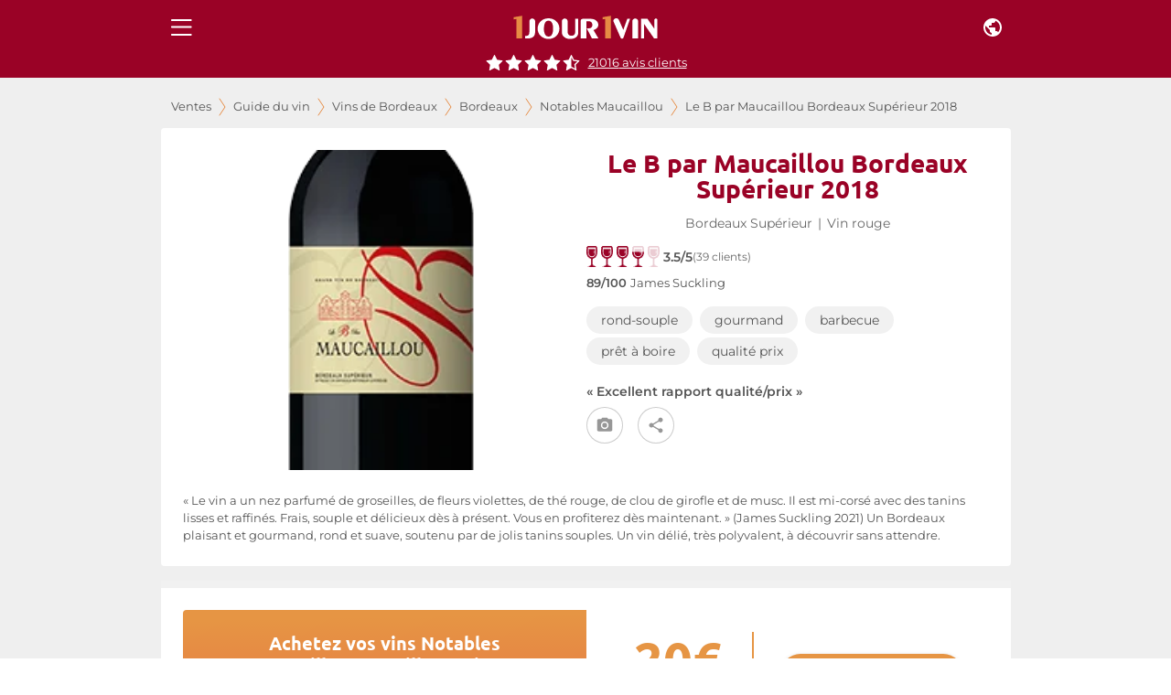

--- FILE ---
content_type: application/javascript; charset=utf-8
request_url: https://www.1jour1vin.com/_next/static/qEjGwtNwXpII3al7jGIXS/_ssgManifest.js
body_size: -244
content:
self.__SSG_MANIFEST=new Set(["\u002F[lng]","\u002F[lng]\u002Favis-clients","\u002F[lng]\u002Fguide-achat-vin","\u002F[lng]\u002Fguide-achat-vin\u002F[region]","\u002F[lng]\u002Fguide-achat-vin\u002F[region]\u002F[appellation]","\u002F[lng]\u002Fguide-achat-vin\u002F[region]\u002F[appellation]\u002F[vineyard]"]);self.__SSG_MANIFEST_CB&&self.__SSG_MANIFEST_CB()

--- FILE ---
content_type: application/javascript; charset=utf-8
request_url: https://www.1jour1vin.com/_next/static/chunks/39403-6f5eac700ef771f8.js
body_size: 4479
content:
"use strict";(self.webpackChunk_N_E=self.webpackChunk_N_E||[]).push([[39403,821,98751,43089],{98751:function(t,e,n){n.r(e);var r=n(51171);let i={rouge:"#9a0226",blanc:"#b19024",effervescent:"#5a7e5c",rose:"#da7c52",spiritueux:"#A6381F"},o={bgspiritueux:{backgroundColor:i.spiritueux},hbgspiritueux:{backgroundColor:i.spiritueux,"&:hover":{textDecoration:"none",backgroundColor:(0,r._j)(i.spiritueux,.1)}},bgrouge:{backgroundColor:i.rouge},hbgrouge:{backgroundColor:i.rouge,"&:hover":{textDecoration:"none",backgroundColor:(0,r._j)(i.rouge,.1)}},bgblanc:{backgroundColor:i.blanc},hbgblanc:{backgroundColor:i.blanc,"&:hover":{textDecoration:"none",backgroundColor:(0,r._j)(i.blanc,.1)}},bgeffervescent:{backgroundColor:i.effervescent},hbgeffervescent:{backgroundColor:i.effervescent,"&:hover":{textDecoration:"none",backgroundColor:(0,r._j)(i.effervescent,.1)}},bgchampagne:{backgroundColor:i.effervescent},hbgchampagne:{backgroundColor:i.effervescent,"&:hover":{textDecoration:"none",backgroundColor:(0,r._j)(i.effervescent,.1)}},bgrose:{backgroundColor:i.rose},hbgrose:{backgroundColor:i.rose,"&:hover":{textDecoration:"none",backgroundColor:(0,r._j)(i.rose,.1)}},bgrosé:{backgroundColor:i.rose},hbgrosé:{backgroundColor:i.rose,"&:hover":{textDecoration:"none",backgroundColor:(0,r._j)(i.rose,.1)}},hbgdisabled:{backgroundColor:"grey !important"},colorrouge:{color:i.rouge},colorblanc:{color:i.blanc},coloreffervescent:{color:i.effervescent},colorrose:{color:i.rose},colorrosé:{color:i.rose},colorchampagne:{color:i.effervescent},colorspiritueux:{color:i.spiritueux}};e.default=o},43089:function(t,e,n){n.r(e),n(67294);var r=n(35944);let i=t=>{let e=parseFloat(t.width),n=parseFloat(t.height),i=t.width.toString().replace(/\d+/g,""),o=t.height.toString().replace(/\d+/g,""),{borderRadius:d,color:a,margin:l}=t,c=[];for(let u=0;u<t.count;u+=1){let h=`${e-Math.random()*e*t.widthRandomness}${i}`,s=`${n-Math.random()*n*t.heightRandomness}${o}`;c.push((0,r.tZ)("span",{className:`react-skeleton-load ${t.animated?"animated":""}`,style:{width:h,height:s,borderRadius:d,backgroundColor:a,margin:l},children:"‌"},u)),u!==t.count-1&&c.push((0,r.tZ)("br",{},`br-${u}`))}return(0,r.tZ)("span",{children:c})};i.defaultProps={width:"150px",height:"100%",widthRandomness:0,heightRandomness:0,margin:"0",borderRadius:"8px",color:"#EFF1F6",count:1,animated:!0},e.default=i},39403:function(t,e,n){n.r(e);var r=n(67294),i=n(86886),o=n(15861),d=n(43089),a=n(74421),l=n(821),c=n(35944);let u=t=>{let{count:e,children:n}=t;return Array(e).fill(0).map((t,e)=>(0,c.tZ)(r.Fragment,{children:n},e))},h=t=>(0,c.tZ)(d.default,{height:"18px",width:"100%"},t),s=t=>(0,c.BX)(l.LS,{mdh:275,smh:210,container:!0,sx:{backgroundColor:"#fff"},children:[(0,c.tZ)(l.LS,{xsh:160,item:!0,xs:12,sm:6,sx:{position:"relative"},children:(0,c.tZ)(d.default,{width:"100%",borderRadius:"0px"})}),(0,c.BX)(l.RJ,{item:!0,xs:12,sm:6,children:[(0,c.tZ)(l.WH,{variant:"h4",children:(0,c.tZ)(d.default,{})}),(0,c.tZ)(l.LF,{component:"div",children:(0,c.tZ)(d.default,{count:3,height:"20px",width:"300px"})}),(0,c.tZ)(d.default,{height:"45px",width:"120px"})]})]},`ghost${t}`),g=t=>(0,c.BX)(i.ZP,{container:!0,item:!0,xs:12,className:"productItem",style:{background:"white",borderRadius:"2px",minHeight:"250px"},children:[(0,c.tZ)(a.default,{type:"desktopScreen",children:(0,c.tZ)(i.ZP,{container:!0,item:!0,xs:2,children:(0,c.tZ)(d.default,{height:"200px",width:"140px"})})}),(0,c.BX)(i.ZP,{container:!0,item:!0,sm:8,md:7,children:[(0,c.tZ)(l.GQ,{children:(0,c.tZ)(o.Z,{variant:"h4",children:(0,c.tZ)(d.default,{width:"80%"})})}),(0,c.tZ)(l.GQ,{children:(0,c.tZ)(o.Z,{children:(0,c.tZ)(d.default,{width:"60%",count:2})})}),(0,c.tZ)("div",{style:{width:"100%",paddingTop:"5px",paddingBottom:"5px"},children:(0,c.tZ)(u,{count:3,children:(0,c.tZ)(d.default,{height:"30px",width:"130px",margin:"0 5px 0 0"})})}),(0,c.tZ)(l.GQ,{children:(0,c.tZ)(d.default,{count:4,height:"10px",width:"100%"})})]}),(0,c.tZ)(i.ZP,{container:!0,item:!0,sm:4,md:3,style:{position:"relative"},children:(0,c.BX)("div",{className:"priceElement",children:[(0,c.tZ)("div",{children:(0,c.tZ)(o.Z,{variant:"body1",align:"center",children:(0,c.tZ)(d.default,{width:"60%"})})}),(0,c.tZ)("div",{children:(0,c.tZ)("div",{style:{textAlign:"center"},children:(0,c.tZ)(o.Z,{variant:"h4",align:"center",children:(0,c.tZ)(d.default,{width:"50%"})})})}),(0,c.tZ)("div",{children:(0,c.tZ)(d.default,{height:"45px",width:"120px"})})]})})]},t),p=t=>(0,c.BX)(i.ZP,{container:!0,item:!0,xs:12,style:{background:"white",borderRadius:"2px",height:"160px",margin:"1.5rem 0",padding:"1.5rem",marginTop:"63px"},children:[(0,c.BX)(i.ZP,{item:!0,xs:5,children:[(0,c.tZ)(o.Z,{variant:"h1",children:(0,c.tZ)(d.default,{width:"80%"})}),(0,c.tZ)("div",{style:{width:"35px",borderTop:"5px solid #F1F1F1",margin:".75rem 0"}}),(0,c.tZ)(o.Z,{variant:"h2",style:{marginBottom:"1rem"},children:(0,c.tZ)(d.default,{width:"40%"})}),(0,c.tZ)(o.Z,{variant:"body2",children:(0,c.tZ)(d.default,{width:"100%"})})]}),(0,c.tZ)(i.ZP,{item:!0,xs:7,style:{padding:"0 1rem 0 4rem"},children:(0,c.tZ)(o.Z,{variant:"body2",children:(0,c.tZ)(d.default,{width:"100%",count:4})})})]},t),f=t=>(0,c.BX)(i.ZP,{container:!0,children:[(0,c.BX)(i.ZP,{item:!0,xs:9,className:"recordDesc",children:[(0,c.tZ)(l.GQ,{children:(0,c.tZ)(o.Z,{variant:"h4",children:(0,c.tZ)(d.default,{width:"80%"})})}),(0,c.tZ)(l.GQ,{children:(0,c.tZ)(o.Z,{children:(0,c.tZ)(d.default,{count:2,width:"60%"})})}),(0,c.tZ)(a.default,{type:"desktopAndTablet",children:(0,c.tZ)(l.GQ,{style:{paddingTop:"5px",paddingBottom:"5px"},children:(0,c.tZ)(u,{count:3,children:(0,c.tZ)(d.default,{height:"30px",width:"130px",margin:"0 5px 0 0"})})})}),(0,c.tZ)(l.GQ,{children:(0,c.tZ)(d.default,{count:4,height:"10px",width:"100%"})})]}),(0,c.tZ)(a.default,{type:"mobileScreen",children:(0,c.tZ)(i.ZP,{item:!0,xs:3,children:(0,c.tZ)(d.default,{height:"130px",width:"70px"})})}),(0,c.tZ)(a.default,{type:"desktopAndTablet",children:(0,c.BX)(i.ZP,{item:!0,xs:3,style:{display:"flex",alignItems:"center",justifyContent:"center",flexDirection:"column"},children:[(0,c.tZ)(d.default,{height:"130px",width:"70px"}),(0,c.tZ)(d.default,{height:"30px",width:"150px"})]})})]},t),Z=t=>(0,c.BX)(i.ZP,{container:!0,style:{maxWidth:"930px",margin:"auto",paddingTop:"55px"},children:[(0,c.BX)(i.ZP,{item:!0,xs:9,style:{padding:".5rem"},children:[(0,c.BX)("div",{style:{width:"100%",backgroundColor:"white",padding:"1.5rem",marginBottom:"1rem"},children:[(0,c.tZ)(o.Z,{variant:"h1",children:(0,c.tZ)(d.default,{width:"90%"})}),(0,c.tZ)(o.Z,{variant:"h2",children:(0,c.tZ)(d.default,{width:"20%"})}),(0,c.tZ)("div",{style:{paddingBottom:".5rem",borderBottom:"1px solid #F1F1F1",marginBottom:"1rem"},children:(0,c.tZ)(d.default,{width:"100%",height:"55px"})}),(0,c.tZ)("div",{style:{marginBottom:"1.5rem"},children:(0,c.tZ)(u,{count:5,children:(0,c.tZ)(o.Z,{variant:"body2",align:"left",children:(0,c.tZ)(d.default,{width:"100%"})})})}),(0,c.BX)("div",{style:{display:"flex",justifyContent:"center"},children:[(0,c.tZ)(o.Z,{variant:"h2",style:{width:"20%",marginRight:"1rem"},children:(0,c.tZ)(d.default,{width:"100%"})}),(0,c.tZ)(o.Z,{variant:"h2",style:{width:"30%",marginRight:"1rem"},children:(0,c.tZ)(d.default,{width:"100%"})}),(0,c.tZ)(o.Z,{variant:"h2",style:{width:"20%"},children:(0,c.tZ)(d.default,{width:"100%"})})]})]}),(0,c.tZ)(u,{count:2,children:(0,c.BX)(i.ZP,{container:!0,style:{width:"100%",backgroundColor:"white",padding:"1.5rem",marginBottom:"1rem"},children:[(0,c.tZ)(i.ZP,{item:!0,xs:4,children:(0,c.tZ)("div",{style:{width:"150px",height:"100%",textAlign:"center"},children:(0,c.tZ)(d.default,{width:"100%",height:"100%"})})}),(0,c.BX)(i.ZP,{item:!0,xs:8,children:[(0,c.tZ)(u,{count:8,children:(0,c.tZ)(o.Z,{variant:"body2",align:"right",children:(0,c.tZ)(d.default,{width:"100%"})})}),(0,c.tZ)(o.Z,{variant:"h2",align:"right",children:(0,c.tZ)(d.default,{width:"30%"})})]})]})}),(0,c.BX)("div",{style:{width:"100%",backgroundColor:"white",padding:"1.5rem",marginBottom:"1rem"},children:[(0,c.tZ)(d.default,{width:"100%",height:"150px"}),(0,c.tZ)(o.Z,{variant:"body2",style:{marginTop:"1.5rem"},children:(0,c.tZ)(d.default,{width:"100%"})}),(0,c.tZ)(u,{count:7,children:(0,c.tZ)(o.Z,{variant:"body2",align:"right",children:(0,c.tZ)(d.default,{width:"100%"})})})]})]}),(0,c.tZ)(i.ZP,{item:!0,xs:3,style:{padding:".5rem",textAlign:"center"},children:(0,c.BX)("div",{style:{width:"100%",backgroundColor:"white",borderRadius:"16px",position:"sticky",top:"80px"},children:[(0,c.tZ)("div",{style:{paddingTop:"1rem",marginBottom:"2rem"},children:(0,c.tZ)(d.default,{width:"100px",height:"250px"})}),(0,c.tZ)(o.Z,{variant:"h1",children:(0,c.tZ)(d.default,{width:"30%"})}),(0,c.tZ)(o.Z,{variant:"body2",children:(0,c.tZ)(d.default,{width:"50%"})}),(0,c.tZ)(o.Z,{variant:"body2",style:{marginBottom:"1.5rem"},children:(0,c.tZ)(d.default,{width:"70%"})}),(0,c.tZ)(d.default,{width:"70%",height:"40px"}),(0,c.tZ)(o.Z,{variant:"h2",style:{marginTop:"1.5rem"},children:(0,c.tZ)(d.default,{width:"80%"})}),(0,c.tZ)(o.Z,{variant:"body2",style:{marginTop:"1.5rem"},children:(0,c.tZ)(d.default,{width:"80%"})}),(0,c.tZ)(o.Z,{variant:"body2",style:{paddingBottom:"1rem"},children:(0,c.tZ)(d.default,{width:"40%"})})]})})]},t),m=t=>(0,c.tZ)("div",{style:{maxWidth:"100%",backgroundColor:"white"},children:(0,c.BX)(i.ZP,{container:!0,style:{width:"100%",padding:"1.5rem",marginBottom:"1rem"},children:[(0,c.tZ)(i.ZP,{item:!0,xs:4,children:(0,c.tZ)(d.default,{height:"300px",width:"95%"})}),(0,c.BX)(i.ZP,{item:!0,xs:8,style:{marginBottom:"1rem"},children:[(0,c.tZ)("div",{style:{marginBottom:"1rem"},children:(0,c.tZ)(u,{count:3,children:(0,c.tZ)(o.Z,{variant:"h1",align:"left",children:(0,c.tZ)(d.default,{width:"100%"})})})}),(0,c.tZ)(o.Z,{variant:"h2",align:"left",style:{marginBottom:"1rem"},children:(0,c.tZ)(d.default,{width:"100%"})}),(0,c.tZ)(u,{count:8,children:(0,c.tZ)(o.Z,{variant:"body2",align:"left",children:(0,c.tZ)(d.default,{width:"100%"})})})]}),(0,c.tZ)(i.ZP,{item:!0,xs:12,children:(0,c.tZ)(u,{count:5,children:(0,c.tZ)(o.Z,{variant:"body2",children:(0,c.tZ)(d.default,{width:"100%"})})})})]})},t);e.default={sales:s,productslist:g,line:h,infinitelistcontent:f,recordDesktop:Z,recordMobile:m,productsListHeader:p}},821:function(t,e,n){n.d(e,{A2:function(){return A},Am:function(){return J},Av:function(){return th},BG:function(){return U},Bg:function(){return _},F4:function(){return Z},F5:function(){return b},GB:function(){return x},GQ:function(){return D},H7:function(){return V},Jx:function(){return z},Ke:function(){return F},L7:function(){return m},LF:function(){return tr},LS:function(){return s},M1:function(){return tg},Mp:function(){return O},NI:function(){return G},OS:function(){return C},Pz:function(){return tc},Qe:function(){return K},Qr:function(){return $},RJ:function(){return f},Uu:function(){return y},WB:function(){return g},WH:function(){return R},WV:function(){return I},XV:function(){return k},Zg:function(){return tn},_W:function(){return tt},bC:function(){return ta},bm:function(){return X},cK:function(){return tp},cZ:function(){return E},g4:function(){return j},jU:function(){return H},lS:function(){return tl},nK:function(){return Q},nQ:function(){return M},oX:function(){return L},oY:function(){return q},p5:function(){return p},pN:function(){return v},rA:function(){return S},s1:function(){return ti},uP:function(){return tu},wA:function(){return to},wT:function(){return td},xe:function(){return T},xi:function(){return Y},y$:function(){return ts},yE:function(){return te},zI:function(){return W}});var r=n(59499),i=n(90948),o=n(15861),d=n(86886),a=n(27709),l=n(98751),c=n(1781);function u(t,e){var n=Object.keys(t);if(Object.getOwnPropertySymbols){var r=Object.getOwnPropertySymbols(t);e&&(r=r.filter(function(e){return Object.getOwnPropertyDescriptor(t,e).enumerable})),n.push.apply(n,r)}return n}function h(t){for(var e=1;e<arguments.length;e++){var n=null!=arguments[e]?arguments[e]:{};e%2?u(Object(n),!0).forEach(function(e){(0,r.Z)(t,e,n[e])}):Object.getOwnPropertyDescriptors?Object.defineProperties(t,Object.getOwnPropertyDescriptors(n)):u(Object(n)).forEach(function(e){Object.defineProperty(t,e,Object.getOwnPropertyDescriptor(n,e))})}return t}let s=(0,i.ZP)(d.ZP,{shouldForwardProp:!1})(t=>{let{theme:e,xsh:n,smh:r,mdh:i,xsw:o,smw:d,mdw:a}=t;return{[e.breakpoints.only("xs")]:h(h({},n&&{height:`${n}px`}),o&&{width:`${o}px`}),[e.breakpoints.only("sm")]:h(h({},r&&{height:`${r}px`}),d&&{width:`${d}px`}),[e.breakpoints.up("md")]:h(h({},i&&{height:`${i}px`}),a&&{width:`${a}px`})}}),g=(0,i.ZP)(s)(t=>{let{theme:e}=t;return{[e.breakpoints.only("xs")]:{flexDirection:"column-reverse"}}}),p=(0,i.ZP)(d.ZP)({justifyContent:"space-evenly",alignItems:"center",display:"flex",flexDirection:"column"}),f=(0,i.ZP)(p)(t=>{let{theme:e}=t;return{[e.breakpoints.down("sm")]:{paddingBottom:"16px","& > *":{marginTop:"16px !important"}}}}),Z=(0,i.ZP)(f)(t=>{let{theme:e}=t;return{[e.breakpoints.only("xs")]:{justifyContent:"start",height:"200px",flexBasis:"auto",position:"relative",background:"linear-gradient(rgb(230, 114, 68) 70%, rgb(255, 255, 255) 0%)"},[e.breakpoints.up("sm")]:{borderRadius:"4px",background:"linear-gradient(179deg, #E69544 8%, #E67244 100%)",position:"relative",justifyContent:"space-between",paddingBottom:"16px"}}}),m=(0,i.ZP)(a.Z)(t=>{let{theme:e}=t;return{margin:"auto !important",display:"block",position:"absolute",[e.breakpoints.only("xs")]:{top:"40px",width:"100%",height:"200px"},[e.breakpoints.up("sm")]:{margin:"auto",inset:"0px",maxHeight:"200px"}}}),x=(0,i.ZP)(a.Z,{shouldForwardProp:!1})(t=>{let{small:e}=t;return{display:"flex",marginBottom:e?".75rem":".5rem",alignItems:"flex-end",flexWrap:"wrap"}}),b=(0,i.ZP)(a.Z,{shouldForwardProp:!1})(t=>{let{spacing:e,mb:n}=t;return{display:"flex",marginBottom:n,"& > *":{marginRight:`${e}px`}}}),y=(0,i.ZP)(a.Z)(t=>{let{theme:e}=t;return{display:"flex",flexDirection:"column",justifyContent:"center",[e.breakpoints.up("sm")]:{paddingLeft:"30%",paddingRight:"30%"}}}),w=(0,i.ZP)("div")({display:"flex",justifyContent:"space-evenly",alignItems:"center",width:"100%"}),P=(0,i.ZP)(w)({flexDirection:"column"}),v=(0,i.ZP)(d.ZP)(t=>{let{theme:e}=t;return{display:"flex",alignItems:"center",flexDirection:"column",[e.breakpoints.up("md")]:{alignItems:"flex-start"}}}),k=(0,i.ZP)(P)({marginBottom:"1.5rem"}),B=(0,i.ZP)("div")({textAlign:"right",paddingTop:"1rem"}),C=(0,i.ZP)(B)({"& button":{marginBottom:"8px"}}),j=(0,i.ZP)("div")({marginBottom:".5rem",display:"flex",alignItems:"flex-end",justifyContent:"center"}),S=(0,i.ZP)("div")({alignItems:"baseline"}),F=(0,i.ZP)(o.Z)({fontWeight:"normal",color:"#777"}),z=(0,i.ZP)(o.Z)({fontWeight:"600",margin:".5rem 0",fontSize:"0.8rem"}),W=(0,i.ZP)(o.Z)({marginBottom:".25rem"}),X=(0,i.ZP)(o.Z)({color:"#979797",cursor:"pointer"}),R=(0,i.ZP)(o.Z)({textAlign:"center"}),$=(0,i.ZP)(o.Z)({textAlign:"justify",fontSize:"2.5rem",color:"#474747"}),I=(0,i.ZP)(o.Z)(t=>{let{color:e}=t;return{color:e,fontSize:"2rem",lineHeight:"2rem"}}),A=(0,i.ZP)("div")({display:"flex",flex:"auto",justifyContent:"center",alignItems:"center",width:"100%",height:"100%"}),D=(0,i.ZP)("div")({width:"100%"}),T=(0,i.ZP)("span")({display:"block",height:"80px",marginTop:"-80px",visibility:"hidden"}),O=(0,i.ZP)(o.Z)(t=>{let{color:e}=t;return{"& a":{color:e,fontWeight:"bold",fontSize:"1.35rem",lineHeight:"26px",marginBottom:".25rem",cursor:"pointer"}}}),H=(0,i.ZP)("h1")({textAlign:"center",width:"100%",fontFamily:'"Ubuntu", sans-serif'}),L=(0,i.ZP)(R)({fontFamily:'"Ubuntu", sans-serif',width:"100%",fontWeight:"400",margin:"1rem 0",fontSize:"1.1rem",lineHeight:"1.5rem",padding:"0 0.4rem"}),_=(0,i.ZP)(R,{shouldForwardProp:t=>!["noPadding"].includes(t)})(t=>{let{size:e,noPadding:n=!1}=t;return h(h(h({color:"#666666",fontWeight:"500",width:"100%",paddingBottom:"16px",display:"flex",alignItems:"center",textTransform:"uppercase !important",justifyContent:"center"},"small"===e&&{fontSize:"0.75rem",paddingBottom:"8px"}),"medium"===e&&{fontSize:"0.85rem"}),n&&{padding:"0"})}),Q=(0,i.ZP)("hr")({width:"50px",border:"1px solid #e68b44"}),G=(0,i.ZP)(o.Z,{shouldForwardProp:t=>!["color"].includes(t)})(t=>{let{color:e=""}=t;return h({fontFamily:'"Ubuntu", sans-serif',fontWeight:600,fontSize:"2.8rem",lineHeight:"normal"},l.default[`color${e.toLowerCase()}`])}),E=(0,i.ZP)(G)({fontSize:"1.5rem",paddingBottom:".2rem"}),N=(0,i.ZP)("div")({color:"#6d6d6d"}),U=(0,i.ZP)(N)({textAlign:"center"}),M=(0,i.ZP)(o.Z)({color:"#979797"}),J=(0,i.ZP)(o.Z,{shouldForwardProp:!1})(t=>{let{color:e=""}=t;return h({},l.default[`color${e.toLowerCase()}`])}),K=(0,i.ZP)(J)({fontSize:"2rem"}),V=(0,i.ZP)(J)({fontWeight:"bold",fontSize:"1.5rem",lineHeight:"18px"}),Y=(0,i.ZP)(o.Z)(t=>{let{height:e=6}=t;return{height:`${e}rem`,overflow:"hidden"}}),q=(0,i.ZP)(R)(t=>{let{theme:e}=t;return{color:"white",[e.breakpoints.down("sm")]:{flexBasis:"100%",height:"50%"},[e.breakpoints.up("sm")]:{flexBasis:"50%"}}}),tt=(0,i.ZP)("div")({color:"white",fontWeight:"800",fontSize:"1.5rem",justifyContent:"center",display:"flex",width:"100%"}),te=(0,i.ZP)(tt)({fontSize:"0.8rem",paddingLeft:"1rem",paddingRight:"1rem"}),tn=(0,i.ZP)(o.Z)({color:"#fff",fontSize:"2rem",fontWeight:"bold",backgroundColor:c.Z.palette.secondary.main,borderRadius:"50%",width:"47px",height:"40px",border:"solid 1px #fff",display:"flex",justifyContent:"center",alignItems:"center"}),tr=(0,i.ZP)(R)(t=>{let{theme:e}=t;return{fontSize:"0.9rem",lineHeight:"1.2rem",fontWeight:"500",color:"#666666"}}),ti=(0,i.ZP)(tr)(t=>{let{theme:e}=t;return{color:"#fff",[e.breakpoints.up("md")]:{textAlign:"left"}}}),to=(0,i.ZP)(o.Z)(t=>{let{theme:e}=t;return{position:"absolute",zIndex:"100",fontSize:"0.75rem",color:"#333",marginTop:e.spacing(2),marginLeft:e.spacing(2),backgroundColor:"rgba(255, 255, 255, 0.6)",padding:`${e.spacing(.5)} ${e.spacing(1.5)}`,borderRadius:e.spacing(1.25)}}),td=(0,i.ZP)(d.ZP)(t=>{let{theme:e}=t;return{paddingBottom:e.spacing(1),"& > *":{marginLeft:e.spacing(1),marginRight:e.spacing(1),cursor:"pointer"},"& svg":{"& .first-icon":{opacity:1,transition:"opacity 0.3s"},"& .second-icon":{opacity:0,transition:"opacity 0.3s"},"&:hover .first-icon":{opacity:0},"&:hover .second-icon":{opacity:1}}}});(0,i.ZP)(w)({color:c.Z.palette.secondary.main,fontSize:"1rem"});let ta=(0,i.ZP)("span")({display:"flex",justifyContent:"center",alignItems:"center"}),tl=(0,i.ZP)(ta)({padding:"10px","& > *":{fontWeight:"normal"}}),tc=(0,i.ZP)("div")(t=>{let{image:e}=t;return{backgroundImage:`url(${e})`,backgroundSize:"cover",backgroundPosition:"center",backgroundRepeat:"no-repeat",maxWidth:"100%",minHeight:"139px",marginBottom:"1.25rem",display:"flex",alignItems:"center"}}),tu=(0,i.ZP)(o.Z)({color:"white",fontSize:"6.5rem",lineHeight:"6.5rem",fontWeight:"bold"}),th=(0,i.ZP)(tu)({fontSize:"2.5rem",lineHeight:"2.5rem"}),ts=(0,i.ZP)(o.Z)({display:"flex",alignItems:"baseline",paddingLeft:"2rem"}),tg=(0,i.ZP)(o.Z)({color:"white",fontSize:"1.5rem",lineHeight:"1.5rem",fontWeight:"bold",padding:"0 30px",textAlign:"center"}),tp=(0,i.ZP)("span")(t=>{let{theme:e}=t;return{display:"flex",justifyContent:"space-evenly",alignItems:"center",width:"100%",gap:e.spacing(3),paddingTop:e.spacing(1),[e.breakpoints.down("sm")]:{flexDirection:"column",gap:e.spacing(1),paddingTop:0}}})}}]);

--- FILE ---
content_type: application/javascript; charset=utf-8
request_url: https://www.1jour1vin.com/_next/static/chunks/96254-a880055c6b92e42a.js
body_size: 3632
content:
(self.webpackChunk_N_E=self.webpackChunk_N_E||[]).push([[96254,79509,96212],{59813:function(t,e,r){"use strict";r.r(e),r.d(e,{default:function(){return m}});var n=r(59499),i=r(67294),u=r(29260),o=r.n(u),c=r(59874),a=r(69417),l=r(15861),s=r(55113),j=r(44347),y=r(23599),d=r(17080),p=r.n(d),O=r(98751),M=r(28362),f=r(94084),g=r(34508),b=r(14416),A=r(96212),D=r(62549);function L(t,e){var r=Object.keys(t);if(Object.getOwnPropertySymbols){var n=Object.getOwnPropertySymbols(t);e&&(n=n.filter(function(e){return Object.getOwnPropertyDescriptor(t,e).enumerable})),r.push.apply(r,n)}return r}function w(t){for(var e=1;e<arguments.length;e++){var r=null!=arguments[e]?arguments[e]:{};e%2?L(Object(r),!0).forEach(function(e){(0,n.Z)(t,e,r[e])}):Object.getOwnPropertyDescriptors?Object.defineProperties(t,Object.getOwnPropertyDescriptors(r)):L(Object(r)).forEach(function(e){Object.defineProperty(t,e,Object.getOwnPropertyDescriptor(r,e))})}return t}let I=()=>{let t=(0,b.v9)(g.D1),e=(0,D.useMydProduct)();return(0,i.useCallback)(async(r,n,i)=>{var u;let o=(null==t?void 0:null===(u=t.find(t=>t.product_id===r.id))||void 0===u?void 0:u.item_quantity)||0,c=n-o;if(c){let a=new A.default([w(w({},r),{},{qty:Math.abs(c),total:n})],i);e({products:a,inView:!0,options:{cmd:`cartProduct${c>0?"Added":"Removed"}`}})}},[t,e])};var N=r(19148),S=r(35944);function v(t,e){var r=Object.keys(t);if(Object.getOwnPropertySymbols){var n=Object.getOwnPropertySymbols(t);e&&(n=n.filter(function(e){return Object.getOwnPropertyDescriptor(t,e).enumerable})),r.push.apply(r,n)}return r}function h(t){for(var e=1;e<arguments.length;e++){var r=null!=arguments[e]?arguments[e]:{};e%2?v(Object(r),!0).forEach(function(e){(0,n.Z)(t,e,r[e])}):Object.getOwnPropertyDescriptors?Object.defineProperties(t,Object.getOwnPropertyDescriptors(r)):v(Object(r)).forEach(function(e){Object.defineProperty(t,e,Object.getOwnPropertyDescriptor(r,e))})}return t}let P=(0,c.Z)(h(h({},O.default),{},{container:{flexGrow:1,position:"relative"},label:{borderBottom:"1px dashed grey"}})),x=t=>{let{color:e,product:r,divStyle:n,txtStyle:i,sale:u}=t,c=(0,f.Z)(),d=I(),{anchorEl:O,handleClick:g,handleClose:b,open:A}=(0,N.Z)(),D=P();if(!r)return null;let{sold_out:L}=r,w=A?`product${r.id}`:void 0,v=t=>async()=>{try{b(),await Promise.all([c(r.id,t,r.title),d(r,t,u)])}catch(e){}},x=(t,e)=>(0,S.tZ)(y.Z,{onClick:v(t+1),children:`${t+1} ${t?e+"s":e}`},t),m=()=>{let{st:t,smv:e,sl:n}=r;return(0,S.tZ)("div",{className:D.container,children:(0,S.tZ)(j.Z,{open:A,anchorEl:O,id:w,onClose:b,children:(0,S.BX)(s.Z,{square:!0,style:{marginTop:8},children:[(0,S.tZ)(y.Z,{disabled:!0,className:D.label,children:t}),[...Array(parseInt(e,10)).keys()].map(t=>x(t,n))]})})})};return(0,S.BX)("div",{style:n,className:L?"epuiseButton":"",children:[(0,S.BX)(a.Z,{"aria-controls":w,"aria-haspopup":"true",disabled:L,variant:"contained",align:"center",className:D[`hbg${L?"disabled":e}`],onClick:g,children:[(0,S.tZ)(l.Z,{variant:"button",style:h(h({},i),{},{marginLeft:L?".5rem":null}),children:(0,S.tZ)(M.Z,{children:r.sold_out?"\xc9puis\xe9":"Ajouter"})}),!L&&(0,S.tZ)(o(),{src:p(),alt:"Ajouter au panier",height:20,width:20,priority:!0})]}),(0,S.tZ)(m,{})]})};x.defaultProps={product:null,divStyle:{},txtStyle:{},sale:{}};var m=(0,i.memo)(x)},99469:function(t,e,r){"use strict";r.r(e);var n=r(59499);r(67294);var i=r(14416),u=r(11163),o=r(69417),c=r(15861),a=r(17080),l=r.n(a),s=r(98751),j=r(25675),y=r(29260),d=r.n(y),p=r(67540),O=r(35944);function M(t,e){var r=Object.keys(t);if(Object.getOwnPropertySymbols){var n=Object.getOwnPropertySymbols(t);e&&(n=n.filter(function(e){return Object.getOwnPropertyDescriptor(t,e).enumerable})),r.push.apply(r,n)}return r}function f(t){for(var e=1;e<arguments.length;e++){var r=null!=arguments[e]?arguments[e]:{};e%2?M(Object(r),!0).forEach(function(e){(0,n.Z)(t,e,r[e])}):Object.getOwnPropertyDescriptors?Object.defineProperties(t,Object.getOwnPropertyDescriptors(r)):M(Object(r)).forEach(function(e){Object.defineProperty(t,e,Object.getOwnPropertyDescriptor(r,e))})}return t}let g=t=>{let{color:e,divStyle:r,txtStyle:n}=t,a=(0,u.useRouter)(),y=(0,i.I0)(),M=async()=>{await (0,p.writeReferer)(a.asPath),y((0,j.vC)("signup",{target:"signup",landingUrl:a.asPath.split("?")[0]}))};return(0,O.tZ)("div",{style:r,children:(0,O.BX)(o.Z,{variant:"contained",align:"center",style:f({},s.default[`hbg${e}`]),onClick:M,children:[(0,O.tZ)(c.Z,{variant:"button",style:f({},n),children:"Ajouter"}),(0,O.tZ)(d(),{src:l(),alt:"Ajouter au panier",height:20,width:20,priority:!0})]})})};g.defaultProps={divStyle:{},txtStyle:{}},e.default=g},96254:function(t,e,r){"use strict";r.r(e),r(67294);var n=r(99469),i=r(59813),u=r(35944);let o=t=>{let{isPublic:e,sale:r,color:o,product:c,divStyle:a,txtStyle:l}=t;return e?(0,u.tZ)(n.default,{color:o.toLowerCase(),divStyle:a,txtStyle:l}):(0,u.tZ)(i.default,{sale:r,color:o.toLowerCase(),product:c,divStyle:a,txtStyle:l})};e.default=o},62549:function(t,e,r){"use strict";r.r(e),r.d(e,{MydProduct:function(){return y},useMydProduct:function(){return j}});var n=r(59499),i=r(67294),u=r(14416),o=r(81018),c=r(12054),a=r(35944);function l(t,e){var r=Object.keys(t);if(Object.getOwnPropertySymbols){var n=Object.getOwnPropertySymbols(t);e&&(n=n.filter(function(e){return Object.getOwnPropertyDescriptor(t,e).enumerable})),r.push.apply(r,n)}return r}function s(t){for(var e=1;e<arguments.length;e++){var r=null!=arguments[e]?arguments[e]:{};e%2?l(Object(r),!0).forEach(function(e){(0,n.Z)(t,e,r[e])}):Object.getOwnPropertyDescriptors?Object.defineProperties(t,Object.getOwnPropertyDescriptors(r)):l(Object(r)).forEach(function(e){Object.defineProperty(t,e,Object.getOwnPropertyDescriptor(r,e))})}return t}let j=()=>{var t,e;let{0:r,1:n}=(0,i.useState)({}),o=(0,u.I0)();return(0,i.useEffect)(()=>{let{products:t,inView:e,options:n}=r;e&&o((0,c.r)(s({products:t.read()},n)))},[r.inView,null==r?void 0:null===(t=r.options)||void 0===t?void 0:t.cmd,JSON.stringify(null==r?void 0:null===(e=r.products)||void 0===e?void 0:e.getIds())]),t=>n(t)},y=(0,i.memo)(t=>{let{ref:e,inView:r}=(0,o.YD)({triggerOnce:!0}),n=j();return(0,i.useEffect)(()=>{n(s(s({},t),{},{inView:r}))},[r,JSON.stringify(t.products.getIds())]),(0,a.tZ)("span",{ref:e})});y.displayName="MydProduct"},79509:function(t,e,r){"use strict";r.r(e),r.d(e,{getSale:function(){return n}});let n=t=>{let{id:e,title:r}=t;return{saleID:e,saleName:r}}},96212:function(t,e,r){"use strict";r.r(e),r.d(e,{default:function(){return c}});var n=r(59499),i=r(79509);function u(t,e){var r=Object.keys(t);if(Object.getOwnPropertySymbols){var n=Object.getOwnPropertySymbols(t);e&&(n=n.filter(function(e){return Object.getOwnPropertyDescriptor(t,e).enumerable})),r.push.apply(r,n)}return r}function o(t){for(var e=1;e<arguments.length;e++){var r=null!=arguments[e]?arguments[e]:{};e%2?u(Object(r),!0).forEach(function(e){(0,n.Z)(t,e,r[e])}):Object.getOwnPropertyDescriptors?Object.defineProperties(t,Object.getOwnPropertyDescriptors(r)):u(Object(r)).forEach(function(e){Object.defineProperty(t,e,Object.getOwnPropertyDescriptor(r,e))})}return t}class c{constructor(){let t=arguments.length>0&&void 0!==arguments[0]?arguments[0]:[],e=arguments.length>1&&void 0!==arguments[1]?arguments[1]:null;(0,n.Z)(this,"items",void 0),(0,n.Z)(this,"sale",void 0),(0,n.Z)(this,"read",()=>this.items.map(t=>{var e;return o(o({productName:t.title,productId:t.id,productUnitPrice:t.price,currency:t.currency,productCategory1:t.area,productBrand:null===(e=t.domaine)||void 0===e?void 0:e.domaineName,productVariant:t.color.split(" ").pop().toLowerCase(),productCategory2:t.appellation,saleID:t.operation_id,saleName:t.operation_title,vin_bio:t.bio},t.pos?{productImpressionListPosition:t.pos}:{}),t.qty?{productQuantity:t.qty}:{})}).map(t=>o(o({},t),this.sale))),(0,n.Z)(this,"getIds",()=>this.items.map(t=>`${t.id}-${t.line_price}`)),this.items=t,this.sale=e?(0,i.getSale)(e):{}}}},28362:function(t,e,r){"use strict";var n=r(67294),i=r(8827);let u=t=>{let{children:e}=t,{setFrom:r,to:u}=(0,i.Z)();return(0,n.useEffect)(()=>{r({target:e})},[e,r]),(null==u?void 0:u.target)||e};e.Z=u},34508:function(t,e,r){"use strict";r.d(e,{Ah:function(){return O},By:function(){return j},D1:function(){return u},FK:function(){return y},G$:function(){return f},PW:function(){return o},Ss:function(){return c},Tj:function(){return a},YK:function(){return M},ZT:function(){return s},Zb:function(){return d},_9:function(){return l},a:function(){return p}});var n=r(19119);let i=(0,n.P1)([t=>t.cart],t=>t.contents),u=(0,n.P1)([i],t=>t.cart_items),o=(0,n.P1)([u],t=>!Array.isArray(t)||!t.length),c=(0,n.P1)([i],t=>t.currency||"€"),a=(0,n.P1)([i],t=>t.cashback_text),l=(0,n.P1)([i],t=>{let{delivery_modes:e,delivery_mode:r}=t;return{modes:e,mode:r}}),s=(0,n.P1)([i],t=>{let{shipping_costs:e}=t;return e}),j=(0,n.P1)([i],t=>{let{billing_zip_code:e,billing_country:r}=t;return{billing_zip_code:e,billing_country:r}}),y=(0,n.P1)([t=>t.cart],t=>t.isLoadingPoints),d=(0,n.P1)([t=>t.cart],t=>t.points),p=(0,n.P1)([t=>t.cart],t=>{let{vouchers:e}=t;return e}),O=(0,n.P1)([t=>t.cart],t=>{let{vouchers:e}=t;return e.length?e.reduce((t,e)=>e.voucher_value&&1!=+e.voucher_nosum?t+parseFloat(e.voucher_value):t,0).toFixed(2):0}),M=(0,n.P1)([i],t=>{let{cart_value:e}=t;return e}),f=(0,n.P1)([t=>t.cart],t=>t.errorMessage)},17080:function(t){t.exports="[data-uri]"}}]);